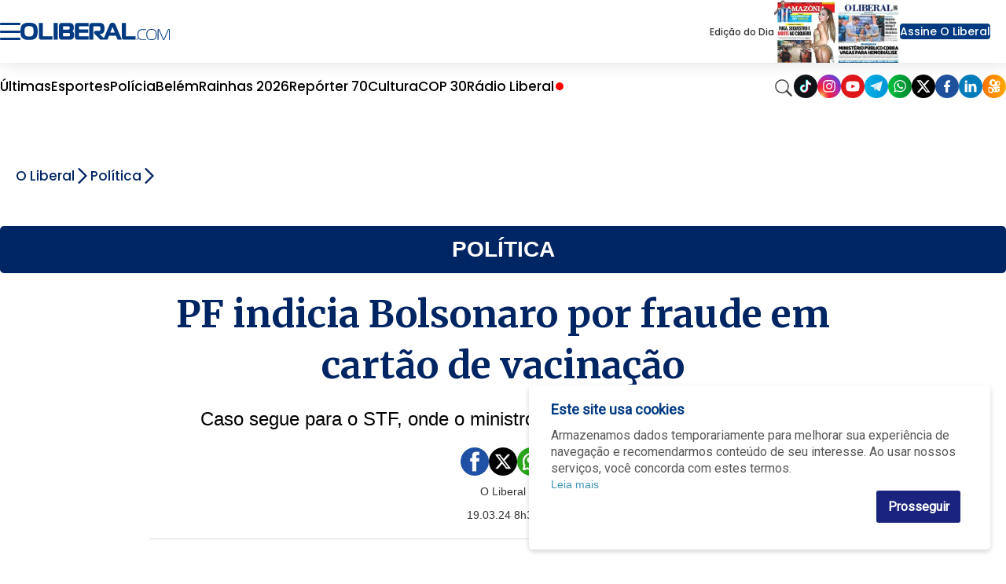

--- FILE ---
content_type: text/html; charset=utf-8
request_url: https://www.google.com/recaptcha/api2/aframe
body_size: 150
content:
<!DOCTYPE HTML><html><head><meta http-equiv="content-type" content="text/html; charset=UTF-8"></head><body><script nonce="gGm2omDVitZro0fJi0HfBQ">/** Anti-fraud and anti-abuse applications only. See google.com/recaptcha */ try{var clients={'sodar':'https://pagead2.googlesyndication.com/pagead/sodar?'};window.addEventListener("message",function(a){try{if(a.source===window.parent){var b=JSON.parse(a.data);var c=clients[b['id']];if(c){var d=document.createElement('img');d.src=c+b['params']+'&rc='+(localStorage.getItem("rc::a")?sessionStorage.getItem("rc::b"):"");window.document.body.appendChild(d);sessionStorage.setItem("rc::e",parseInt(sessionStorage.getItem("rc::e")||0)+1);localStorage.setItem("rc::h",'1768987876599');}}}catch(b){}});window.parent.postMessage("_grecaptcha_ready", "*");}catch(b){}</script></body></html>

--- FILE ---
content_type: application/javascript; charset=utf-8
request_url: https://fundingchoicesmessages.google.com/f/AGSKWxWXCg9eWIJix_PcTBQHQGcrwmO8Dvl0fy2I_Rd1qz--_rCYB7TrR1CuIWbqtb7nr2lT_5Qt5Wvb1uG3-2JD7GUaU2WAfEvMjKx8mOgPXhuIM45rwEyEbDPyKEuc9woTsRyaI-o6txuBHwrcbLdSdH_T1B0WyCzV9ji6SlwIpE55LFXdsqa7AIww4Lyn/_/ad_side./imgad?/punder.js/sideadiframe./googleadunit?
body_size: -1290
content:
window['2d44c6c1-520a-43a3-af8c-d931bc8d325b'] = true;

--- FILE ---
content_type: image/svg+xml
request_url: https://www.oliberal.com/img/instagram-new.svg
body_size: 821
content:
<?xml version="1.0" encoding="utf-8"?>
<!-- Generator: Adobe Illustrator 24.2.1, SVG Export Plug-In . SVG Version: 6.00 Build 0)  -->
<svg version="1.1" id="Layer_1" xmlns="http://www.w3.org/2000/svg" xmlns:xlink="http://www.w3.org/1999/xlink" x="0px" y="0px"
	 viewBox="0 0 227.65 227.65" style="enable-background:new 0 0 227.65 227.65;" xml:space="preserve">
<style type="text/css">
	.st0{fill:#0F1216;}
	.st1{fill:url(#SVGID_1_);}
	.st2{fill:#DF171A;}
	.st3{fill:url(#SVGID_2_);}
	.st4{fill:url(#SVGID_3_);}
	.st5{fill:url(#SVGID_4_);}
	.st6{fill:#1F509C;}
	.st7{fill:#047CBB;}
	.st8{fill:url(#SVGID_5_);}
	.st9{fill:#1B2769;}
	.st10{fill:#262C38;}
	.st11{fill:url(#SVGID_6_);}
	.st12{fill:#FFFFFF;}
	.st13{fill-rule:evenodd;clip-rule:evenodd;fill:url(#SVGID_7_);}
	.st14{fill-rule:evenodd;clip-rule:evenodd;fill:#FFFFFF;}
	.st15{fill:url(#SVGID_8_);}
	.st16{fill:url(#SVGID_9_);}
	.st17{fill:url(#SVGID_10_);}
	.st18{fill:#B8DAEC;}
	.st19{fill:#88CDE3;}
	.st20{fill:#E7F7FC;}
	.st21{fill:#FF0B53;}
	.st22{fill:#00F0E9;}
</style>
<radialGradient id="SVGID_1_" cx="42.8824" cy="202.7647" r="239.9044" gradientTransform="matrix(1 0 0 1.1081 0 -21.9101)" gradientUnits="userSpaceOnUse">
	<stop  offset="0" style="stop-color:#FEC053"/>
	<stop  offset="0.0739" style="stop-color:#FA8F4D"/>
	<stop  offset="0.156" style="stop-color:#F75F46"/>
	<stop  offset="0.2287" style="stop-color:#F43D42"/>
	<stop  offset="0.2882" style="stop-color:#F3283F"/>
	<stop  offset="0.3273" style="stop-color:#F2203E"/>
	<stop  offset="0.6485" style="stop-color:#B729A8"/>
	<stop  offset="0.9026" style="stop-color:#5342D6"/>
</radialGradient>
<circle class="st1" cx="113.82" cy="113.82" r="113.82"/>
<g>
	<g>
		<path class="st12" d="M139.06,171.23H88.58c-18.39,0-33.35-14.96-33.35-33.35V87.4c0-18.39,14.96-33.35,33.35-33.35h50.48
			c18.39,0,33.35,14.96,33.35,33.35v50.48C172.41,156.27,157.45,171.23,139.06,171.23z M88.58,64.1
			c-12.85,0-23.31,10.46-23.31,23.31v50.48c0,12.85,10.46,23.31,23.31,23.31h50.48c12.85,0,23.31-10.46,23.31-23.31V87.4
			c0-12.85-10.46-23.31-23.31-23.31H88.58z"/>
	</g>
	<g>
		<path class="st12" d="M113.82,142.65c-16.54,0-30-13.46-30-30c0-16.54,13.46-30,30-30c16.54,0,30,13.46,30,30
			C143.83,129.19,130.37,142.65,113.82,142.65z M113.82,92.68c-11.01,0-19.96,8.95-19.96,19.96s8.95,19.96,19.96,19.96
			c11.01,0,19.96-8.95,19.96-19.96S124.83,92.68,113.82,92.68z"/>
	</g>
	<g>
		<path class="st12" d="M152.33,80.92c0,3.98-3.23,7.21-7.21,7.21c-3.98,0-7.21-3.23-7.21-7.21c0-3.98,3.23-7.21,7.21-7.21
			C149.1,73.71,152.33,76.94,152.33,80.92z"/>
	</g>
</g>
</svg>
